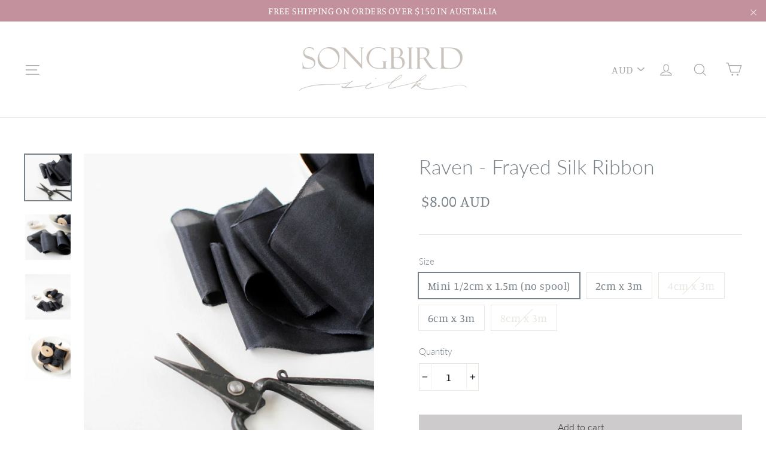

--- FILE ---
content_type: application/javascript
request_url: https://s3-us-west-2.amazonaws.com/required-app/scripts/ab0271096898411e197493a3e7266c762e17206f.js?shop=songbird-silk.myshopify.com
body_size: 170
content:
window.sessionStorage && window.sessionStorage.setItem('required-app-songbird-silk.myshopify.com', true);
window.requiredAppScript && window.requiredAppScript.init(true);